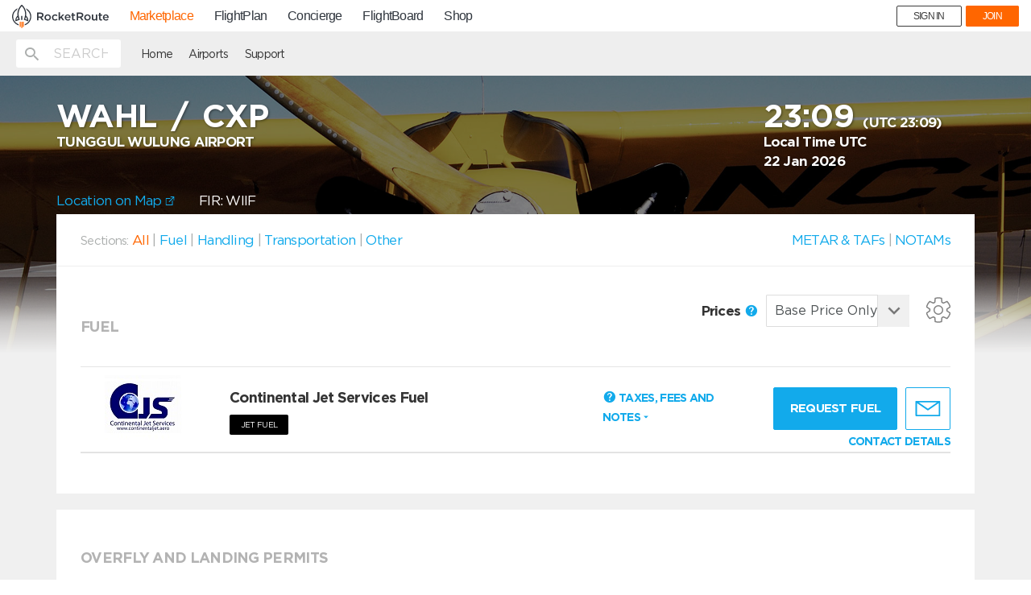

--- FILE ---
content_type: text/html; charset=UTF-8
request_url: https://mp.rocketroute.com/airports/asia/indonesia/cxp-tunggul-wulung-airport?
body_size: 3746
content:
<!DOCTYPE html>
<html lang="en" ng-app="ezfuelApp">
<!-- Head -->
<head>
    <!-- Google Tag Manager -->
<script>(function(w,d,s,l,i){w[l]=w[l]||[];w[l].push({'gtm.start':
new Date().getTime(),event:'gtm.js'});var f=d.getElementsByTagName(s)[0],
j=d.createElement(s),dl=l!='dataLayer'?'&l='+l:'';j.async=true;j.src=
'https://www.googletagmanager.com/gtm.js?id='+i+dl;f.parentNode.insertBefore(j,f);
})(window,document,'script','dataLayer','GTM-WTWKM54');</script>
<!-- End Google Tag Manager -->
    <meta charset="utf-8">
    <meta http-equiv="X-UA-Compatible" content="IE=edge">
    <meta name="viewport" content="width=device-width, initial-scale=1">
    <meta name="fragment" content="!">
                <title>
        WAHL -         CXP -          TUNGGUL WULUNG AIRPORT Airport Information</title>
    <meta name="description" content="
        Quick access to aviation critical airport information, including contact and order details for Handlers and FBOS:
            Continental Jet Services Permits,
                    iJET Permits,
                    GGT Worldwise,
                    Jetex Flight Support Permits,
                    Euro Jet Intercontinental Permits,
                    Continental Jet Services Fuel,
                    VICTOR.
                        Fuel Providers. Catering, Permits, Cleaning and more services. Plus useful airport information such as Notams, Weather and more.

    ">
    <meta name="keywords" content="        Continental Jet Services Permits,
                    iJET Permits,
                    GGT Worldwise,
                    Jetex Flight Support Permits,
                    Euro Jet Intercontinental Permits,
                    Continental Jet Services Fuel,
                    VICTOR.
            ">
        <meta property="og:title" content="RocketRoute Marketplace" />
    <meta property="og:description" content="MarketPlace offers pilots and dispatchers a quick and easy solution for arranging fuel, handling and other services directly with service providers. Free-to-use!" />


    <!-- Favicons -->
    <link rel="apple-touch-icon" sizes="57x57" href="/dist/favicons/apple-icon-57x57.png">
    <link rel="apple-touch-icon" sizes="60x60" href="/dist/favicons/apple-icon-60x60.png">
    <link rel="apple-touch-icon" sizes="72x72" href="/dist/favicons/apple-icon-72x72.png">
    <link rel="apple-touch-icon" sizes="76x76" href="/dist/favicons/apple-icon-76x76.png">
    <link rel="apple-touch-icon" sizes="114x114" href="/dist/favicons/apple-icon-114x114.png">
    <link rel="apple-touch-icon" sizes="120x120" href="/dist/favicons/apple-icon-120x120.png">
    <link rel="apple-touch-icon" sizes="144x144" href="/dist/favicons/apple-icon-144x144.png">
    <link rel="apple-touch-icon" sizes="152x152" href="/dist/favicons/apple-icon-152x152.png">
    <link rel="apple-touch-icon" sizes="180x180" href="/dist/favicons/apple-icon-180x180.png">
    <link rel="icon" type="image/png" sizes="192x192" href="/dist/favicons/android-icon-192x192.png">
    <link rel="icon" type="image/png" sizes="32x32" href="/dist/favicons/favicon-32x32.png">
    <link rel="icon" type="image/png" sizes="96x96" href="/dist/favicons/favicon-96x96.png">
    <link rel="icon" type="image/png" sizes="16x16" href="/dist/favicons/favicon-16x16.png">
    <link rel="manifest" href="/dist/favicons/manifest.json">

    <meta name="msapplication-TileColor" content="#ffffff">
    <meta name="msapplication-TileImage" content="/dist/favicons/ms-icon-144x144.png">
    <meta name="theme-color" content="#ffffff">
    <meta name="google-site-verification" content="Oy22eysrfjVyOTS-O_5j4NOHye6UlKDws5bDP9xDcjU" />
    <meta name="msvalidate.01" content="0C7256EA96A5AFCE127C5FCF77126E4B" />
    <meta name="yandex-verification" content="560222b8443fcde0" />

    
    <meta id="app-banner" name="apple-itunes-app" content="app-id=1126402258"/>
    <script>
        var isIphone = function () {
            return ((navigator.platform.indexOf("iPhone") != -1) || (navigator.platform.indexOf("iPod") != -1));
        };
        var appBanner = document.getElementById('app-banner');
        if (isIphone()) {
            appBanner.parentNode.removeChild(appBanner);
        }
    </script>

    <!-- Hotjar Tracking Code for https://mp.rocketroute.com -->
    <script>
        (function(h,o,t,j,a,r){
            h.hj=h.hj||function(){(h.hj.q=h.hj.q||[]).push(arguments)};
            h._hjSettings={hjid:666713,hjsv:6};
            a=o.getElementsByTagName('head')[0];
            r=o.createElement('script');r.async=1;
            r.src=t+h._hjSettings.hjid+j+h._hjSettings.hjsv;
            a.appendChild(r);
        })(window,document,'https://static.hotjar.com/c/hotjar-','.js?sv=');
    </script>

    <!-- Fonts -->
    <link href='https://fonts.googleapis.com/css?family=Lato:400,100,100italic,300,300italic,400italic,700,700italic,900,900italic'
          rel='stylesheet' type='text/css'>
    <!-- Styles -->
    <link href="/dist/bundle/vendor-3f3d94a2d5327ff5b6f6.css" rel="stylesheet"/>
    <link href="/dist/bundle/app-3f3d94a2d5327ff5b6f6.css" rel="stylesheet"/>
    <script src="https://maps.googleapis.com/maps/api/js?key=AIzaSyBP4hbccJLOG_sJpxSNiG3neDJfgkaG9a8"></script>

    <script>
        // touchSupport
        touchSupport = (('ontouchstart' in window) || (navigator.MaxTouchPoints > 0) || (navigator.msMaxTouchPoints > 0));
        if (!touchSupport) {
            document.documentElement.className += " no-touch";
        }
        else {
            document.documentElement.className += " touch";
        }
        // IE version
        var uA = window.navigator.userAgent;
        var msie = uA.indexOf('MSIE ');
        var trident = uA.indexOf('Trident/');
        var ie;
        function detectIE() {
            if (msie > 0) {
                // IE 10 or older => return version number
                ie = 'ie' + parseInt(uA.substring(msie + 5, uA.indexOf('.', msie)), 10);
                return ie;
            }
            if (trident > 0) {
                // IE 11 (or newer) => return version number
                var rv = uA.indexOf('rv:');
                ie = 'ie' + parseInt(uA.substring(rv + 3, uA.indexOf('.', rv)), 10);
                return ie;
            }
            return ie = 'nonIE';
        }
        detectIE();
        if (ie === 'nonIE') {
            document.documentElement.className += (' ' + ie);
        } else {
            document.documentElement.className += (' ' + (ie + ' ' + 'IE'));
        }
    </script>
    </head>
<body id="app-layout"
      class="subpage-layout"
      data-service="marketplace"
      data-user="">
<!-- Google Tag Manager (noscript) -->
<noscript><iframe src="https://www.googletagmanager.com/ns.html?id=GTM-WTWKM54"
height="0" width="0" style="display:none;visibility:hidden"></iframe></noscript>
<!-- End Google Tag Manager (noscript) -->
<!-- Google Analytics -->
<script>
  (function(i,s,o,g,r,a,m){i['GoogleAnalyticsObject']=r;i[r]=i[r]||function(){
  (i[r].q=i[r].q||[]).push(arguments)},i[r].l=1*new Date();a=s.createElement(o),
  m=s.getElementsByTagName(o)[0];a.async=1;a.src=g;m.parentNode.insertBefore(a,m)
  })(window,document,'script','https://www.google-analytics.com/analytics.js','ga');

  ga('create', 'UA-84689635-1', 'auto');


</script>
<!-- /Google Analytics -->
<!-- Global site tag (gtag.js) - Google Analytics -->
<script async src="https://www.googletagmanager.com/gtag/js?id=UA-84689635-1"></script>
<script>
 window.dataLayer = window.dataLayer || [];
 function gtag(){dataLayer.push(arguments);}
 gtag('js', new Date());

 gtag('config', 'UA-84689635-1');
</script>

<section>
    <div id="rrnavSection"></div>

    <link rel="stylesheet" href="https://d36h6yqpfvwc0h.cloudfront.net/assets/live/global-nav.css?10JAN2018">
    <script src="https://d36h6yqpfvwc0h.cloudfront.net/assets/live/bundle.js?10JAN2018"></script>

    
    
</section>

<div class="page-wrapper">
    <!-- Header -->
    <div ng-include="'/js/templates/parts/header.html'" ng-cloak></div>
    <div class="include-content">
            <div ng-include="'/js/templates/airport-container.html'"></div>
    </div>
    <div class="push"></div>
    
    
        
    
</div>
<!-- Modal -->
<div class="modal fade" id="support-modal" tabindex="-1" role="dialog" aria-labelledby="supportModalLabel">
    <div class="modal-dialog" role="document">
        <div class="modal-content help-modal">
            <div class="modal-header">
                <button type="button" class="close" data-dismiss="modal" aria-label="Close">
                    <svg version="1.1" xmlns="http://www.w3.org/2000/svg"
     xmlns:xlink="http://www.w3.org/1999/xlink" x="0px" y="0px"
     viewBox="0 0 32 32" style="enable-background:new 0 0 32 32;" xml:space="preserve">
    <path class="modal-controls" d="M18.3,16L31,3.3c0.6-0.6,0.6-1.7,0-2.3c-0.6-0.6-1.7-0.6-2.3,0L16,13.7L3.3,1C2.7,0.4,1.7,0.4,1,1
	                    C0.4,1.7,0.4,2.7,1,3.3L13.7,16L1,28.7c-0.6,0.6-0.6,1.7,0,2.3c0.6,0.6,1.7,0.6,2.3,0L16,18.3L28.7,31c0.6,0.6,1.7,0.6,2.3,0
	                    c0.6-0.6,0.6-1.7,0-2.3L18.3,16z"/>
</svg>                </button>
            </div>
            <div class="modal-body">
                <h3>RocketRoute<br>24 x 7 Support Centre</h3>

                <div class="suport-phones">
                  <div>
                    <p><span>AT:</span>+43 720 883 147</p>
                    <p><span>AU:</span>+61 280 114 040</p>
                    <p><span>BR:</span>+55 21 3942 5700</p>
                    <p><span>DE:</span>+49 4161 2063 86</p>
                    <p><span>FR:</span>+33 970 448 557</p>
                  </div>
                  <div>
                    <p><span>NZ:</span>+64 4831 0713</p>
                    <p><span>RU:</span>+7 499 609 26 45</p>
                    <p><span>UA:</span>+380 95 189 4243</p>
                    <p><span>UK:</span>+44 1273 782 130</p>
                    <p><span>US:</span>+1 321 473 7423</p>
                  </div>
                </div>
                <a href="mailto:support@rocketroute.com">support@rocketroute.com</a>
                <br>
                <h4>Air BP 24 x 7<br> Contact Details</h4>
                <p>+97150 4536032</p>
                <a href="mailto:airbpoutofhours@bp.com">airbpoutofhours@bp.com</a>
                <br>
                <a href="#" data-dismiss="modal" class="btn btn-primary">Close</a>
            </div>
        </div>
    </div>
</div>
<div ng-include="'/js/templates/modal/logout.tmpl.html'"></div>
<!-- Footer -->
<div ng-include="'/js/templates/parts/footer.html'" ng-cloak></div>
<!-- Scripts -->
<script>
    var API_DOMAIN = "https://fuel-api.rocketroute.com/api/v1/";
    var API_V2_DOMAIN = "https://fuel-api.rocketroute.com/api/v2/";
    var APP_ENV = "production";
</script>
    <script src="/dist/bundle/laravel-3f3d94a2d5327ff5b6f6.js"></script>
    <script src="/dist/bundle/app-3f3d94a2d5327ff5b6f6.js"></script>
<!-- Start of Survicate (www.survicate.com) code -->
<script type="text/javascript">
 (function(w) {
   w._sv = w._sv || {};
   w._sv.identity = setTimeout(function(){document.getElementsByTagName('body')[0].getAttribute("data-user") + " " +document.getElementsByTagName('body')[0].getAttribute("data-user-email");}, 5000);
   w._sv.trackingCode = 'cb694b655eedbc66bbbcdb2586130a4e';
   var s = document.createElement('script');
   s.src = '//api.survicate.com/assets/survicate.js';
   s.async = true;
   var e = document.getElementsByTagName('script')[0];
   e.parentNode.insertBefore(s, e);
 })(window);
</script>
<!-- End of Survicate code --></body>
</html>


--- FILE ---
content_type: image/svg+xml
request_url: https://mp.rocketroute.com/js/templates/svg/gears.svg
body_size: 778
content:
<svg  class="gear-icon" width='30px' height='32px' viewBox="0 0 20 20" xmlns="http://www.w3.org/2000/svg" fill-rule="evenodd" clip-rule="evenodd" stroke-linejoin="round" stroke-miterlimit="1.414" fill="transparent" stroke="#828282">
  <path d="M12.624.34C10.907-.114 9.1-.114 7.382.34l-.3 3.28c-.427.192-.833.424-1.213.693L2.84 2.93C1.585 4.17.68 5.715.22 7.41l2.728 1.896c-.046.46-.046.923 0 1.383L.22 12.59c.46 1.696 1.364 3.242 2.62 4.483l3.03-1.383c.38.27.785.5 1.212.69l.3 3.282c1.717.454 3.525.454 5.242 0l.3-3.282c.426-.19.832-.422 1.212-.69l3.028 1.383c1.257-1.24 2.16-2.786 2.62-4.482l-2.727-1.897c.047-.46.047-.922 0-1.382l2.728-1.896c-.46-1.696-1.364-3.242-2.62-4.483l-3.03 1.383c-.38-.27-.785-.5-1.212-.692l-.3-3.28zm-2.62 6.16c1.955 0 3.543 1.568 3.543 3.5 0 1.93-1.588 3.5-3.544 3.5S6.458 11.93 6.458 10c0-1.932 1.59-3.5 3.545-3.5z"/>
</svg>
